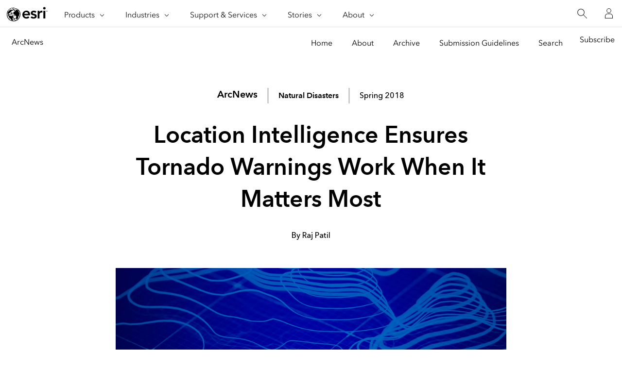

--- FILE ---
content_type: text/css
request_url: https://www.esri.com/about/newsroom/app/plugins/wp-polly/assets/css/polly-public.min.css?ver=1.11.0
body_size: 2557
content:
:root{--polly-color-primary:#4ab2f2;--polly-color-text:#333;--polly-color-light:#fff;--polly-color-dark:#333;--polly-color-dark-10:rgba(51,51,51,.1);--polly-color-dark-20:rgba(51,51,51,.2);--polly-color-dark-30:rgba(51,51,51,.3);--polly-color-dark-40:rgba(51,51,51,.4);--polly-color-dark-50:rgba(51,51,51,.5);--polly-color-dark-60:rgba(51,51,51,.6);--polly-color-dark-70:rgba(51,51,51,.7);--polly-color-dark-75:rgba(51,51,51,.75);--polly-color-dark-80:rgba(51,51,51,.8);--polly-color-dark-85:rgba(51,51,51,.85);--polly-color-dark-90:rgba(51,51,51,.9);--polly-color-dark-95:rgba(51,51,51,.95);--polly-color-light-10:hsla(0,0%,100%,.1);--polly-color-light-20:hsla(0,0%,100%,.2);--polly-color-light-30:hsla(0,0%,100%,.3);--polly-color-light-40:hsla(0,0%,100%,.4);--polly-color-light-50:hsla(0,0%,100%,.5);--polly-color-light-60:hsla(0,0%,100%,.6);--polly-color-light-70:hsla(0,0%,100%,.7);--polly-color-light-75:hsla(0,0%,100%,.75);--polly-color-light-80:hsla(0,0%,100%,.8);--polly-color-light-85:hsla(0,0%,100%,.85);--polly-color-light-90:hsla(0,0%,100%,.9);--polly-color-light-95:hsla(0,0%,100%,.95);--polly-font-family-monospace:"Courier New","Courier","Lucida Console","Monaco",monospace,ui-monospace;--polly-font-size-small:10px;--polly-font-size-medium:12px;--polly-font-size-base:13px;--polly-font-weight-regular:400;--polly-font-weight-medium:500;--polly-font-weight-bold:700}.polly__offscreen{block-size:1px;border:0;clip:rect(1px,1px,1px,1px);clip-path:inset(50%);inline-size:1px;margin:-1px;overflow:hidden;padding:0;position:absolute;word-wrap:normal}.polly__container{font-family:inherit;inline-size:100%;min-inline-size:340px;position:relative;text-align:start;text-indent:0;vertical-align:top}.polly__container,.polly__container *{box-sizing:border-box}.polly__container:focus{outline-offset:.125rem;outline-style:solid;outline-width:.125rem}.polly__appended-buttons,.polly__prepended-buttons{align-items:center;display:flex;gap:2px}.polly__appended-buttons{flex-direction:row-reverse;justify-content:flex-end}.polly__controls{block-size:2.5rem;border-radius:5px;color:#333;color:var(--polly-color-text);display:grid;grid-auto-flow:column;grid-template-columns:auto 70px;grid-template-rows:1fr;inline-size:100%;inset-block-end:0;inset-inline-start:0;list-style-type:none;margin:0;padding:0 .625rem;position:absolute;z-index:3}.polly__controls:not([style*="display: none"]){background:#fff;background:var(--polly-color-light)}.polly__button,.polly__time,.polly__time-rail{block-size:24px;font-size:13px;font-size:var(--polly-font-size-base);inline-size:24px;line-height:1;margin:0}.polly__button>button{background-color:transparent;block-size:24px;border:0;color:#333;color:var(--polly-color-text);cursor:pointer;display:block;font-size:12px;font-size:var(--polly-font-size-medium);font-weight:500;inline-size:24px;line-height:1;margin:0;min-inline-size:24px;overflow:hidden;padding:0;position:absolute;text-decoration:none;transition:color .15s ease-in-out;&:is(:hover,:focus){color:#4ab2f2;color:var(--polly-color-primary)}&:focus{outline:.125rem dotted #fff;outline:dotted .125rem var(--polly-color-light)}}.polly__button svg{block-size:24px;inline-size:24px}.polly__container-keyboard-inactive [role=slider],.polly__container-keyboard-inactive [role=slider]:focus,.polly__container-keyboard-inactive a,.polly__container-keyboard-inactive a:focus,.polly__container-keyboard-inactive button,.polly__container-keyboard-inactive button:focus{outline:0}.polly__playpause-button{order:1}.polly__playpause-button svg{display:none}.polly__pause svg.polly__icon-pause,.polly__play svg.polly__icon-play,.polly__replay svg.polly__icon-replay{display:block}.polly__time{color:#333;color:var(--polly-color-text);font-size:13px;font-size:var(--polly-font-size-base);font-weight:500;inline-size:auto;order:2;overflow:hidden;padding:6px 10px 0;text-align:center}.polly__currenttime,.polly__duration,.polly__time_separator{font-family:Courier New,Courier,Lucida Console,Monaco,monospace,ui-monospace;font-family:var(--polly-font-family-monospace);font-weight:700}.polly__time-rail{align-items:center;direction:ltr;display:flex;flex-grow:1;justify-content:center;margin:0 8px;order:3;padding:0;position:relative}.polly__time-buffering,.polly__time-current,.polly__time-float,.polly__time-float-corner,.polly__time-float-current,.polly__time-hovered,.polly__time-loaded,.polly__time-marker,.polly__time-total{block-size:3px;border-radius:2px;cursor:pointer;display:block;position:absolute}.polly__time-total{background:rgba(51,51,51,.1);background:var(--polly-color-dark-10);block-size:3px;inline-size:100%;margin:0}.polly__time-buffering{animation:polly__buffering-stripes 2s linear infinite;background:linear-gradient(-45deg,#4ab2f2 25%,transparent 0,transparent 50%,#4ab2f2 0,#4ab2f2 75%,transparent 0,transparent);background:linear-gradient(-45deg,var(--polly-color-primary) 25%,transparent 25%,transparent 50%,var(--polly-color-primary) 50%,var(--polly-color-primary) 75%,transparent 75%,transparent);background-size:.9375rem .9375rem;display:block;inline-size:100%;transform:scaleX(1)}@keyframes polly__buffering-stripes{0%{background-position:0 0}to{background-position:1.875rem 0}}.polly__time-loaded{background:rgba(51,51,51,.2);background:var(--polly-color-dark-20)}.polly__time-current,.polly__time-handle-content{background:#4ab2f2;background:var(--polly-color-primary)}.polly__time-hovered{background:hsla(0,0%,100%,.5);background:var(--polly-color-light-50);transition:height .1s cubic-bezier(.44,0,1,1);z-index:10}.polly__time-hovered.negative{background:rgba(51,51,51,.2);background:var(--polly-color-dark-20)}.polly__time-buffering,.polly__time-current,.polly__time-hovered,.polly__time-loaded{inline-size:100%;inset-inline-start:0;transform:scaleX(1);transform-origin:0 0;transition:all .15s ease-in}.polly__time-hovered.no-hover{transform:scaleX(0)}.polly__time-handle,.polly__time-handle-content{border:0;cursor:pointer;inset-inline-start:0;position:absolute;transform:translateX(0);z-index:11}.polly__time-handle-content{block-size:.625rem;border:.25rem solid #4ab2f2;border:.25rem solid var(--polly-color-primary);border-radius:50%;inline-size:.625rem;inset-block-start:-.25rem;inset-inline-start:-.4375rem;transform:scale(0)}.polly__time-rail .polly__time-handle-content:active,.polly__time-rail .polly__time-handle-content:focus,.polly__time-rail:hover .polly__time-handle-content{transform:scale(1)}.polly__time-float{block-size:16px;display:none;inline-size:36px;inset-block-end:100%;margin-block-end:10px;position:absolute;text-align:center;transform:translateX(-50%)}.polly__time-float-current{background:#4ab2f2;background:var(--polly-color-primary);block-size:unset;border:0;border-radius:2px;color:#fff;color:var(--polly-color-light);display:block;font-size:10px;font-size:var(--polly-font-size-small);font-weight:500;padding:3px 4px;text-align:center;white-space:nowrap}.polly__time-float-corner{block-size:0;border-color:#4ab2f2 transparent transparent;border-color:var(--polly-color-primary) transparent transparent;border-radius:0;border-style:solid;border-width:.3125rem;display:block;inline-size:0;inset-block-start:100%;inset-inline-start:50%;line-height:0;position:absolute;transform:translateX(-50%)}.polly__volume-button{position:relative}.polly__volume-button>.polly__volume-slider{backface-visibility:hidden;background:rgba(51,51,51,.7);background:var(--polly-color-dark-70);block-size:7.1875rem;border-radius:3px;display:none;inline-size:30px;inset-block-end:100%;inset-inline-start:50%;margin:0;position:absolute;transform:translateX(-50%);z-index:99}.polly__volume-button:hover{border-radius:0 0 .25rem .25rem}.polly__volume-total{background:hsla(0,0%,100%,.5);background:var(--polly-color-light-50);block-size:6.25rem;border:0;inline-size:3px;inset-block-start:.5rem;inset-inline-start:50%;margin:0;position:absolute;transform:translateX(-50%)}.polly__volume-current{inline-size:100%;inset-inline-start:0;margin:0}.polly__volume-current,.polly__volume-handle{background:#4ab2f2;background:var(--polly-color-primary);position:absolute}.polly__volume-handle{block-size:6px;border:1px solid #4ab2f2;border:1px solid var(--polly-color-primary);border-radius:2px;cursor:ns-resize;inline-size:1rem;inset-inline-start:50%;transform:translateX(-50%)}.polly__horizontal-volume-slider{block-size:2.25rem;display:block;inline-size:3.5rem;position:relative}.polly__horizontal-volume-total{background:rgba(51,51,51,.8);background:var(--polly-color-dark-80);block-size:.5rem;border:.06rem solid #fff;border:.06rem solid var(--polly-color-light);border-radius:.125rem;inline-size:3.125rem;inset-block-start:1rem}.polly__horizontal-volume-current,.polly__horizontal-volume-total{font-size:1px;inset-inline-start:0;margin:0;padding:0;position:absolute}.polly__horizontal-volume-current{background:hsla(0,0%,100%,.8);background:var(--polly-color-light-80);block-size:100%;border-inline-end:.06rem solid #fff;border-inline-end:.06rem solid var(--polly-color-light);border-radius:.125rem;inline-size:100%;inset-block-start:0}.polly__horizontal-volume-handle{display:none}.polly__mute svg,.polly__unmute svg{stroke:currentcolor}.polly__volume-button svg{display:none}.polly__mute .polly__icon-mute,.polly__unmute .polly__icon-unmute{display:block}.polly__speed-button{inline-size:40px;position:relative}.polly__speed-button>button{inline-size:36px}.polly__speed-selector{background:rgba(51,51,51,.7);background:var(--polly-color-dark-70);block-size:unset;border:0;border-radius:3px;inline-size:60px;inset-block-start:-100px;inset-inline-start:-10px;overflow:hidden;padding:0;position:absolute;visibility:hidden}.polly__speed-selector-list{display:block;list-style-type:none;margin:0;overflow:hidden;padding:0}.polly__speed-selector-list-item{color:#fff;color:var(--polly-color-light);display:block;list-style-type:none;margin:0;overflow:hidden;padding:0 10px 0 2px}.polly__speed-selector-list-item:hover{background-color:#4ab2f2;background-color:var(--polly-color-primary);.polly__speed-selector-label{color:#fff;color:var(--polly-color-light)}}.polly__speed-selector-input{clear:both;float:left;inset-inline-start:-1000px;margin:3px 3px 0 5px;position:absolute}.polly__speed-selector-label{color:#fff;color:var(--polly-color-light);cursor:pointer;float:left;font-size:12px;font-size:var(--polly-font-size-medium);inline-size:60px;line-height:16px;margin:0;margin-inline-start:5px;padding:6px 12px}.polly__speed-selected{color:#4ab2f2;color:var(--polly-color-primary)}.polly__speed-button:hover .polly__speed-selector{visibility:visible}
